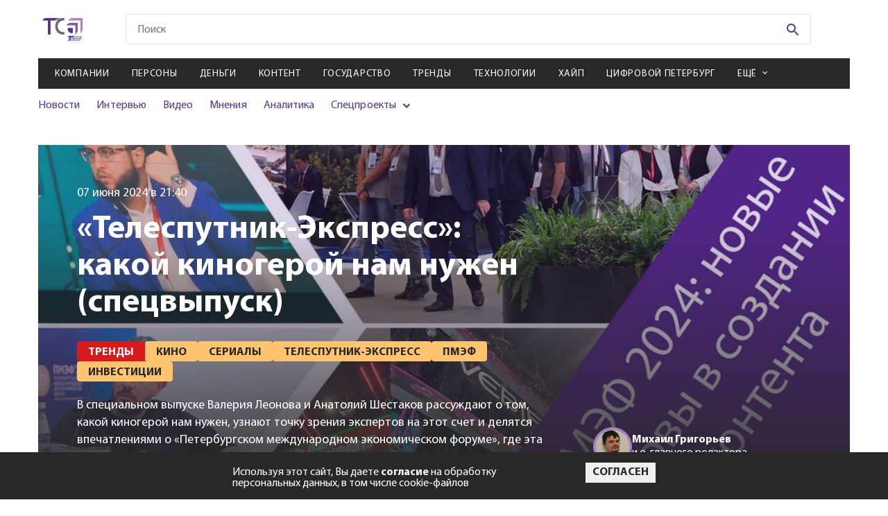

--- FILE ---
content_type: application/javascript
request_url: https://smi2.ru/counter/settings?payload=CMaGAzokNmI0MzA1YTMtYTdkMy00ZGEwLWE3ZTQtODFmOGM1OTZjYTc0&cb=_callbacks____0ml3631kp
body_size: 1505
content:
_callbacks____0ml3631kp("[base64]");